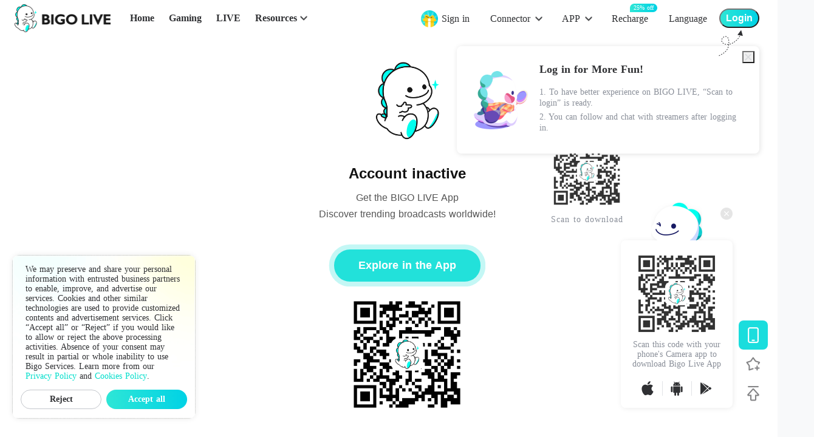

--- FILE ---
content_type: application/javascript; charset=utf-8
request_url: https://sec.bigo.sg/v1/webjs/status?data=U2FsdGVkX1/yuU8HXDLnY9cTJkR8kOnE9Wm0w5aGB8MGUlrB7TwF8NZ1QJsItPf9sz0EQ/PNcTFlaAgbjmTt8paP4/eVdaUuS7TLNsjs5XVWdn1cRNrRFXukq95jkm2tX9TI6+uEeKupdSWbr1F6T3ZtnKdWmgvjbQ9ka8IJ2RcNWHAjezlJkc7p6U0/bY0T3WYx1w1EuqgJ/+R/M5Ioyt8xsebuPCPhij7AcbgJNvqLjFREnzr9QckqOTAzng217/29A6jGUxMq+ysp0rhf8Bt/Ay+R6xfXQ0wLwM0HMhZsj3K/ZUsWo7ww8wa0L399H0cBR+66es2kTffT80gRr6D0/WF77/D7o2nP5O3vQ0665edI0iXOeK1MYWitKIYCweJdf68aJy1t9hCekf9Iki5gI+PPwHvgg+rJpVLoMCaRMZswrPU4+75Y6QhJJuCdfqUhc5gOCyAS6CkzgoRE/U1lIOSugApDNmxkiaAwmYZifRaE/oZz5OCm5uEOCGuGYVAU6AJzEAkgvX4HpzPj47EUBsgmaYw/d9/ILHXilqWWKwZjpMgOgye/yP/FuZyP61UlfJLefQ56i09H2pMHCT9csAU1RbfLGEhp9s0zD5Tvq4uE8UJQz4Cau8vMzYy8sgMgYW/aIlt4oyf9TfgD7OImlakXOGeil0aH1UE73S72aEgj0W3sg0xVOmhbcu1CLVcvtGTWnvhWEMVE5a8puyK0P/IMx0OmQmtugaRZmeL91OqFwsPoTtbTzyoAMdnYhiwZ/i/9+LuCEi7ThFarnA0gn9hkTDY3Le2GuQgvF9Iwn6VrqRXUy+j5RE164W0WDDaRiF51a0x8+kg5S97+oJuVm9HSpRGX1wzSX5VWkvv48SDGqz6oNaBOyrLZSrLYUrLsFccGq/GxT9RkzgMVQqj0JaapNGnG9MC83xyxt2FwvOIwJ29wIlBonwTehlZ9MM6VqdaxXUqFCkFfOks2atQiEG0aOYfA76YUdqKIg4DeRpq5YwJy+agOijyXKsolCPcn/aAOjuLOxCK3+GXJDMd20vC8SahogxHde1r9dZDyOR59uq9c4UpNTve/npTUz1JHiRNrs0Bv0KsuumEIH07SdYWT0CBzqHiu6BkEoSqI/nXkxQ1I5an7+OpJofQ4jVu3xTdl9jfNsq0euVLdZK5IZ6boa1in0KazmsrclDGfhSUpqhRsxa5/OUtyhjC0lmJslJCZspJxDy3+JSKRtHfb1nq9OxQG3GwbwVwbqZSJwcKru7acnb5QgLijgRA53evx8j5qI6v9rnEhyJtJ45j7ziHJ0SgQbjtfCe8i/++coJZP+EKO+8Ayi5PSMJw1&callback=jsonpcallback_1769446689029_83096
body_size: -22
content:
jsonpcallback_1769446689029_83096({"code":1,"info":"invalid!"});